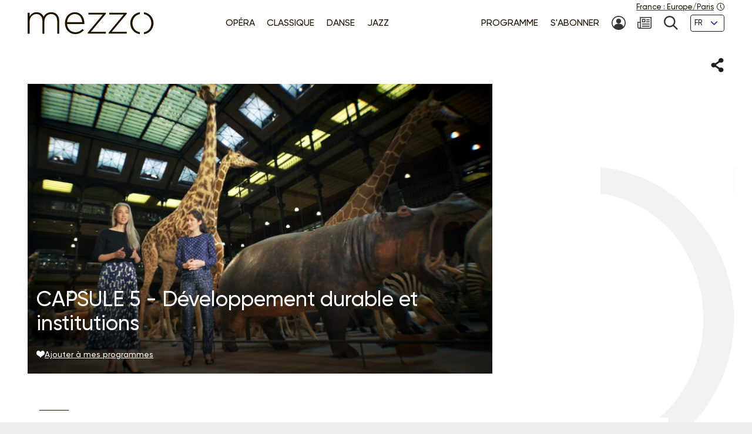

--- FILE ---
content_type: text/html; charset=UTF-8
request_url: https://www.mezzo.tv/fr/music/CAPSULE-5-D%C3%A9veloppement-durable-et-institutions-9018
body_size: 7962
content:
<!doctype html>
<html lang="fr">
<head>
	<script type="text/javascript">window.gdprAppliesGlobally=true;(function(){function a(e){if(!window.frames[e]){if(document.body&&document.body.firstChild){var t=document.body;var n=document.createElement("iframe");n.style.display="none";n.name=e;n.title=e;t.insertBefore(n,t.firstChild)}
else{setTimeout(function(){a(e)},5)}}}function e(n,r,o,c,s){function e(e,t,n,a){if(typeof n!=="function"){return}if(!window[r]){window[r]=[]}var i=false;if(s){i=s(e,t,n)}if(!i){window[r].push({command:e,parameter:t,callback:n,version:a})}}e.stub=true;function t(a){if(!window[n]||window[n].stub!==true){return}if(!a.data){return}
var i=typeof a.data==="string";var e;try{e=i?JSON.parse(a.data):a.data}catch(t){return}if(e[o]){var r=e[o];window[n](r.command,r.parameter,function(e,t){var n={};n[c]={returnValue:e,success:t,callId:r.callId};a.source.postMessage(i?JSON.stringify(n):n,"*")},r.version)}}
if(typeof window[n]!=="function"){window[n]=e;if(window.addEventListener){window.addEventListener("message",t,false)}else{window.attachEvent("onmessage",t)}}}e("__tcfapi","__tcfapiBuffer","__tcfapiCall","__tcfapiReturn");a("__tcfapiLocator");(function(e){
  var t=document.createElement("script");t.id="spcloader";t.type="text/javascript";t.async=true;t.src="https://sdk.privacy-center.org/"+e+"/loader.js?target="+document.location.hostname;t.charset="utf-8";var n=document.getElementsByTagName("script")[0];n.parentNode.insertBefore(t,n)})("9fa974f0-7bf8-4499-8a08-f6bc7d8e903d")})();</script>
	<!-- Google Tag Manager -->
	<script>
(function(w,d,s,l,i){w[l]=w[l]||[];w[l].push({'gtm.start':
new Date().getTime(),event:'gtm.js'});var f=d.getElementsByTagName(s)[0],
j=d.createElement(s),dl=l!='dataLayer'?'&l='+l:'';j.async=true;j.src=
'https://www.googletagmanager.com/gtm.js?id='+i+dl;f.parentNode.insertBefore(j,f);
})(window,document,'script','dataLayer','GTM-T9P7HF');
	</script>
	<!-- End Google Tag Manager -->

<meta charset="utf-8">
<meta name="viewport" content="width=device-width, initial-scale=1.0">

<title>CAPSULE 5 - Développement durable et institutions | mezzo.tv</title>
<meta name="description" content="" />
<link rel="canonical" href="https://www.mezzo.tv/fr/music/CAPSULE-5-D%C3%A9veloppement-durable-et-institutions-9018">

<link rel="stylesheet" href="/668e44da/static/vendor/splide-4.1.3/css/splide-core.min.css">
<link rel="stylesheet" href="/668e44da/static/vendor/plyr-3.7.3/plyr.css">
<link rel="stylesheet" href="/668e44da/static/css/base.min.css">

<meta name="viewport" content="width=device-width, initial-scale=1.0">
<script type="text/javascript">var init = function(){var htmlTag = document.getElementsByTagName('html')[0]; /* Is JS enabled? */ htmlTag.className = (htmlTag.className + ' ' || '') + 'hasJS'; /* Is it a touch device? */ if ('ontouchstart' in document.documentElement) htmlTag.className = (htmlTag.className + ' ' || '') + 'isTouch'; else htmlTag.className = (htmlTag.className + ' ' || '') + 'noTouch'; }();</script>

<link rel="apple-touch-icon" sizes="60x60" href="/668e44da/static/img/favicon/apple-touch-icon-60x60.png">
<link rel="apple-touch-icon" sizes="72x72" href="/668e44da/static/img/favicon/apple-touch-icon-72x72.png">
<link rel="apple-touch-icon" sizes="76x76" href="/668e44da/static/img/favicon/apple-touch-icon-76x76.png">
<link rel="apple-touch-icon" sizes="114x114" href="/668e44da/static/img/favicon/apple-touch-icon-114x114.png">
<link rel="apple-touch-icon" sizes="120x120" href="/668e44da/static/img/favicon/apple-touch-icon-120x120.png">
<link rel="apple-touch-icon" sizes="144x144" href="/668e44da/static/img/favicon/apple-touch-icon-144x144.png">
<link rel="apple-touch-icon" sizes="152x152" href="/668e44da/static/img/favicon/apple-touch-icon-152x152.png">
<link rel="apple-touch-icon" sizes="180x180" href="/668e44da/static/img/favicon/apple-touch-icon-180x180.png">
<link rel="icon" type="image/png" sizes="32x32" href="/668e44da/static/img/favicon/favicon-32x32.png">
<link rel="icon" type="image/png" sizes="192x192" href="/668e44da/static/img/favicon/android-chrome-192x192.png">
<link rel="icon" type="image/png" sizes="16x16" href="/668e44da/static/img/favicon/favicon-16x16.png">
<link rel="manifest" href="/668e44da/static/img/favicon/site.webmanifest">
<link rel="shortcut icon" href="/668e44da/static/img/favicon/favicon.ico">
<meta name="msapplication-TileColor" content="#ffffff">
<meta name="msapplication-TileImage" content="/668e44da/static/img/favicon/mstile-144x144.png">
<meta name="msapplication-config" content="/668e44da/static/img/favicon/browserconfig.xml">    <meta property="og:type" content="website" />
    <meta property="og:locale" content="" />
    <meta property="og:url" content="https://www.mezzo.tv/fr/music/CAPSULE-5-D%C3%A9veloppement-durable-et-institutions-9018" />
    <meta property="og:title" content="CAPSULE 5 - Développement durable et institutions | mezzo.tv" />
    <meta property="og:description" content="" />
    <meta property="og:image" content="https://www.mezzo.tv/ressources/programs/110/cead313-9018-1264281_14.jpg" />

<meta name="twitter:card" content="summary_large_image" />
<meta name="twitter:title" content="CAPSULE 5 - Développement durable et institutions | mezzo.tv" />
<meta name="twitter:description" content="" />
<meta name="twitter:image" content="https://www.mezzo.tv/ressources/programs/110/cead313-9018-1264281_14.jpg">

<link rel="alternate" hreflang="fr" href="/fr/music/CAPSULE-5-D%C3%A9veloppement-durable-et-institutions-9018" />
<link rel="alternate" hreflang="en" href="/en/music/CAPSULE-5-D%C3%A9veloppement-durable-et-institutions-9018" />
<link rel="alternate" hreflang="ru" href="/ru/music/-9018" />
<link rel="alternate" hreflang="es" href="/es/music/-9018" />
</head>
<body id="main-body">
<!-- Google Tag Manager (noscript) -->
<noscript><iframe src="https://www.googletagmanager.com/ns.html?id=GTM-T9P7HF" height="0" width="0" style="display:none;visibility:hidden"></iframe></noscript>
<!-- End Google Tag Manager (noscript) -->
<script type="text/javascript">
(function() {
    function initTz($popin) {
        function getTz() {
            var intlName = null;
            try {
                intlName = Intl.DateTimeFormat().resolvedOptions().timeZone;
            } catch (e) {}

            return intlName;
        }

        if (!$popin) return;

        var $timezoneTxt = $popin.querySelector('[data-role="timezone"]'),
            $timezoneInput = $popin.querySelector('input[name="timezone"]'),
            tz = getTz();

        if ($timezoneTxt) {
            $timezoneTxt.innerHTML = tz;
        }
        if ($timezoneInput) {
            $timezoneInput.value = tz;
        }
    }


    function trapFocus(element) {
        var focusableEls = element.querySelectorAll('a[href]:not([disabled]), button:not([disabled]), textarea:not([disabled]), input[type="text"]:not([disabled]), input[type="radio"]:not([disabled]), input[type="checkbox"]:not([disabled]), select:not([disabled])');
        var firstFocusableEl = focusableEls[0];
        var lastFocusableEl = focusableEls[focusableEls.length - 1];
        var KEYCODE_TAB = 9;

        element.addEventListener('keydown', function(e) {
            var isTabPressed = (e.key === 'Tab' || e.keyCode === KEYCODE_TAB);

            if (!isTabPressed) {
                return;
            }

            if ( e.shiftKey ) /* shift + tab */ {
                if (document.activeElement === firstFocusableEl) {
                    lastFocusableEl.focus();
                        e.preventDefault();
                    }
                } else /* tab */ {
                if (document.activeElement === lastFocusableEl) {
                    firstFocusableEl.focus();
                        e.preventDefault();
                    }
                }
        });

        window.addEventListener('keydown', function(e) {
            if (e.key === 'Escape'){
                element.style.display = 'none';
            }
        });
        element.focus()
    }


    function loadPopup(site, set) {
        var xhr = new XMLHttpRequest();
        xhr.open("POST", '/api/'+site+'/consent/tz', true);
        xhr.setRequestHeader("Content-Type", "application/x-www-form-urlencoded");
        xhr.onreadystatechange = function() {
            if (this.readyState === XMLHttpRequest.DONE && this.status === 200) {
                var el = document.getElementById('consent-timezones');
                el.innerHTML = xhr.responseText;
                trapFocus(el)
                initTz(document.getElementById('popin-regional'));
            }
        }
        xhr.send("consent="+((set) ? "yes" : "no"));
    }


    window.didomiOnReady = window.didomiOnReady || [];
    window.didomiOnReady.push(function (Didomi) {
        var site = 'fr',
            mezzo = 'c:mezzo-Nq2NPzN9',
            purpose = 'personnali-TFiXc64t',
            consent = Didomi.getUserConsentStatus(purpose, mezzo)
        ;

        window.didomiEventListeners = window.didomiEventListeners || [];
        window.didomiEventListeners.push({
            event: 'consent.changed',
            listener: function (context) {
                var set = Didomi.getUserConsentStatus(purpose, mezzo)

                if (set !== consent) {
                    loadPopup(site, set);
                }
            }
        });

    });
})();
</script>
<div id='consent-timezones' tabindex='-1'></div>


	<header role="banner" id="main-header" class="main-header sticky-watch">

    <div class="wrapper">

        <nav role="navigation" aria-label="Accès rapide">
            <ul class="main-header__shortcuts smaller-font">
                <li><a href="#main-content">Aller au contenu</a></li>
                <li><a href="#main-nav">Aller au menu</a></li>
            </ul>
        </nav>

        <div class="main-header__core">

            <h1 class="main-header__logo">
                <a href="/fr"><svg role="img" aria-label="Mezzo"
                 xmlns="http://www.w3.org/2000/svg" width="560" height="90" viewBox="0.5 205.5 560 90"><title>Mezzo</title><path d="M408.289 250.646c0 21.633 15.633 40.578 37.862 42.973v-7.523c-17.184-2.402-29.229-17.633-29.229-35.449s12.403-33.064 29.229-35.449v-7.532c-22.101 2.413-37.862 21.349-37.862 42.973v.007zm-83.257-34.21h57.312l-59.578 70.541v4.505h71.395v-7.083h-59.577l59.577-70.541v-4.505h-69.128v7.083zm-82.899 0h57.313l-59.578 70.541v4.505h71.395v-7.083h-59.578l59.578-70.541v-4.505h-69.129v7.083zm-54.137-9.055c-22.404 0-39.275 19.055-39.275 42.954v.321c0 25.67 18.826 42.954 40.578 42.954 15.816 0 25.697-6.386 34.11-15.349.073-.083.073-.211-.018-.285l-5.22-4.578a.2.2 0 00-.275.01c-6.798 7.202-15.532 12.779-28.275 12.779-16.229 0-31-11.944-32.458-32.458h68.661c.165-1.294.165-1.78.165-2.908v-.321c0-24.385-14.771-43.11-37.982-43.11l-.011-.009zm-30.845 39.238c1.458-18.248 14.119-31.972 30.514-31.972 18.991 0 28.569 15.339 29.707 31.972h-60.221zm-63.046-39.238c-15.633 0-24.587 8.587-29.954 17.816-4.56-9.56-13.514-17.816-28-17.816s-22.303 8.101-27.679 16.679v-14.165a.572.572 0 00-.569-.569H1.069a.572.572 0 00-.569.569v81.459c0 .312.257.568.569.568h6.835a.572.572 0 00.569-.568v-47.046c0-16.679 11.725-29.633 26.532-29.633 14.808 0 24.257 10.523 24.257 27.688v48.991c0 .312.257.568.569.568h6.835a.572.572 0 00.569-.568v-47.532c0-18.459 12.211-29.147 26.211-29.147 15.303 0 24.578 10.367 24.578 28.184v48.504c0 .312.257.569.569.569h6.835a.573.573 0 00.569-.569v-49.477c.007-20.744-12.194-34.505-31.892-34.505z"/><path d="M462.638 207.674v7.523c16.825 2.385 29.229 17.22 29.229 35.449s-12.046 33.047-29.229 35.449v7.523c22.229-2.395 37.862-21.34 37.862-42.973s-15.752-40.567-37.862-42.971z"/></svg></a>
            </h1>

            <nav role="navigation" id="main-nav" class="main-nav" aria-label="Accès rapide">

                <button class="main-nav__burger toggle" data-trap="true" data-freeze="true" data-echap="true" data-burger="true" aria-expanded="false">
                    <span aria-hidden="true"><span></span><span></span><span></span><span></span></span>
                    <strong class="smallest-font toggle--off">Ouvrir</strong>
                    <strong class="smallest-font toggle--on">Fermer</strong>
                </button>

                <div class="main-nav__burger-target" aria-hidden="true">
                    <div class="toggle-overlay main-nav__overlay" aria-hidden="true"></div>

                    <div class="main-nav__menus" tabindex="-1">
                        <ul class="main-nav__menu small-font">
<li><a class="opera" href="/fr/opera"><span>Opéra</span></a></li>
<li><a class="classique" href="/fr/concert-classique"><span>Classique</span></a></li>
<li><a class="danse" href="/fr/danse"><span>Danse</span></a></li>
<li><a class="jazz" href="/fr/jazz"><span>Jazz</span></a></li>
</ul>                        <ul class="main-nav__menu small-font">
<li><a href="/fr/programme"><span>Programme</span></a></li>
<li><a href="/fr/abonnez-vous"><span>S'abonner</span></a></li>
<li>
<a href="/fr/espace-abonne" title="Mon compte"><svg class="svg-icon" aria-hidden="true" aria-label="" focusable="false"><use xlink:href="/668e44da/static/img/svg-sprite/svg-sprite.svg#svg-icon--icon--account" /></svg><span class="sr-only">Mon compte</span>
</a>
</li>
<li>
<a href="/fr/inscription-newsletters" title="Newsletter"><svg class="svg-icon" aria-hidden="true" aria-label="" focusable="false"><use xlink:href="/668e44da/static/img/svg-sprite/svg-sprite.svg#svg-icon--icon--newsletter" /></svg><span class="sr-only">Newsletter</span>
</a>
</li>
<li>
<a href="/fr/recherche" title="Recherche"><svg class="svg-icon" aria-hidden="true" aria-label="" focusable="false"><use xlink:href="/668e44da/static/img/svg-sprite/svg-sprite.svg#svg-icon--icon--search" /></svg><span class="sr-only">Recherche</span>
</a>
</li>
<li>
<form action="/fr/music/CAPSULE-5-D%C3%A9veloppement-durable-et-institutions-9018" method='post'>
<fieldset class="smallest-font">
<label for="header__lang-select" class="sr-only">Langues</label>
<div class="select-container">
<select id="header__lang-select" name='site'>
<option value="fr" title="" selected>FR</option>
<option value="en" title="">EN</option>
<option value="es" title="">ES</option>
</select>
</div>
</fieldset>
<input type='hidden' name='entity' value='9018' />
<input type='hidden' name='type' value='program' />
<input type='hidden' name='action' value='language' />
</form>
</li>
</ul>
                        <a href="/fr/parametres-regionaux" class="main-header__time smallest-font" rel="nofollow">
                            <span><span data-role="regional-country">France</span>&nbsp;: <span data-role="regional-timezone">Europe/Paris</span></span>
                            <svg class="svg-icon" aria-hidden="true" aria-label="" focusable="false"><use xlink:href="/668e44da/static/img/svg-sprite/svg-sprite.svg#svg-icon--icon--time" /></svg>                        </a>
                    </div>
                </div>

            </nav>

        </div>

    </div>

</header>
	<main role="main" id="main-content">
	<div class="wrapper">
	<section>
    <div class="heading-share">
        <h2 class="title--1 "></h2>
        <button class="link--picto toggle" aria-expanded="false" aria-controls="share-intro">
    <span class="sr-only">Partager</span>
    <svg class="svg-icon toggle--off" aria-hidden="true" aria-label="" focusable="false"><use xlink:href="/668e44da/static/img/svg-sprite/svg-sprite.svg#svg-icon--icon--share" /></svg>    <svg class="svg-icon toggle--on" aria-hidden="true" aria-label="" focusable="false"><use xlink:href="/668e44da/static/img/svg-sprite/svg-sprite.svg#svg-icon--icon--close" /></svg></button>

<div class="heading-share__reveal" aria-hidden="true" id="share-intro">
    <ul class="list-social">
                <li>
            <a href="https://www.facebook.com/sharer.php?u=https%3A%2F%2Fwww.mezzo.tv%2Ffr%2Fmusic%2FCAPSULE-5-D%25C3%25A9veloppement-durable-et-institutions-9018" data-role='share' class="list-social__facebook">
                <svg class="svg-icon" aria-hidden="true" aria-label="" focusable="false"><use xlink:href="/668e44da/static/img/svg-sprite/svg-sprite.svg#svg-icon--social--facebook" /></svg>                <span class="sr-only">Partager sur Facebook</span>
            </a>
        </li>
                <li>
            <a href="https://x.com/intent/tweet?text=&amp;url=https%3A%2F%2Fwww.mezzo.tv%2Ffr%2Fmusic%2FCAPSULE-5-D%25C3%25A9veloppement-durable-et-institutions-9018" data-role='share' class="list-social__twitter">
                <svg class="svg-icon" aria-hidden="true" aria-label="" focusable="false"><use xlink:href="/668e44da/static/img/svg-sprite/svg-sprite.svg#svg-icon--social--twitter" /></svg>                <span class="sr-only">Partager sur Twitter</span>
            </a>
        </li>
            </ul>
</div>    </div>

    <div class="programme-mosaic ">

        <div class="programme-mosaic__cover">
            <img srcset="/ressources/programs/cache/68/400x250-cead313-9018-1264281_14.jpeg 400w, /ressources/programs/cache/68/600x375-cead313-9018-1264281_14.jpeg 600w, /ressources/programs/cache/68/800x500-cead313-9018-1264281_14.jpeg 800w, /ressources/programs/cache/68/1200x750-cead313-9018-1264281_14.jpeg 1200w, /ressources/programs/cache/68/1600x1000-cead313-9018-1264281_14.jpeg 1600w" sizes="(min-width: 1230px) 790px, (min-width: 730px) calc(66.6667vw - 1rem), 100vw" src="/ressources/programs/cache/68/800x500-cead313-9018-1264281_14.jpeg" alt="" />

            <h2 class="title--2">CAPSULE 5 - Développement durable et institutions</h2>

            
            <button class="link--add link--picto smaller-font" data-action='favorite' data-program='9018'
                aria-pressed="false"
            >
                <svg class="svg-icon" aria-hidden="true" aria-label="" focusable="false"><use xlink:href="/668e44da/static/img/svg-sprite/svg-sprite.svg#svg-icon--icon--heart" /></svg>                <span>Ajouter à mes programmes</span>
            </button>
        </div>


        <div class="programme-mosaic__title">
            
        </div>

        <div class="programme-mosaic__content editorial">

            <p class="chapo"></p>

            
            
            <hr>

            <p>

		
	Réalisation : 
    <br>

	Durée: 00:03
</p>        </div>

        <div class="programme-mosaic__push">
                        <div>
                <p>Ce programme vous intéresse ?</p>
                <p class="txt-c">
                    <a class="button button--bright" href="/fr/abonnez-vous">
                        <svg class="svg-icon" aria-hidden="true" aria-label="" focusable="false"><use xlink:href="/668e44da/static/img/svg-sprite/svg-sprite.svg#svg-icon--arrow-3--right" /></svg>                        Abonnez-vous !
                    </a>
                </p>
            </div>



            <div class="programme-mosaic__ad">
	<p class="smallest-font">Publicité</p>
	<a href="" class="list-mosaic__img" target='ads' data-ext='{"site": "fr", "id": 18097, "campaign": 18151}'>
		<img class="no-small" srcset="/ressources/_shows/cache/22/400x500-1409e7fa-18100-CroisiereMezzosurleDanube.jpeg, /ressources/_shows/cache/22/600x750-1409e7fa-18100-CroisiereMezzosurleDanube.jpeg 1.5x, /ressources/_shows/cache/22/800x1000-1409e7fa-18100-CroisiereMezzosurleDanube.jpeg 2x, /ressources/_shows/cache/22/1200x1500-1409e7fa-18100-CroisiereMezzosurleDanube.jpeg 3x" src="/ressources/_shows/cache/22/400x500-1409e7fa-18100-CroisiereMezzosurleDanube.jpeg" alt="" />
		<img class="small-only" srcset="/ressources/_shows/cache/22/700x437-1409e7ec-18101-CroisiereMezzosurleDanube.jpeg, /ressources/_shows/cache/22/1050x656-1409e7ec-18101-CroisiereMezzosurleDanube.jpeg 1.5x, /ressources/_shows/cache/22/1400x875-1409e7ec-18101-CroisiereMezzosurleDanube.jpeg 2x, /ressources/_shows/cache/22/2100x1312-1409e7ec-18101-CroisiereMezzosurleDanube.jpeg 3x" src="/ressources/_shows/cache/22/700x437-1409e7ec-18101-CroisiereMezzosurleDanube.jpeg" alt="" />
		<span class="sr-only"></span>
	</a>
</div>

        </div>

    </div>
</section>

<section>
    </section>

<script type="text/javascript">
    window.Mezzo = window.Mezzo || {};
    window.Mezzo.urls = window.Mezzo.urls || {};
    window.Mezzo.urls.login = "/fr/connexion";
</script>	</div>
	</main>

	<a href="#main-body" id="back-to-top" class="link-to-top">
    <svg class="svg-icon" aria-hidden="true" aria-label="" focusable="false"><use xlink:href="/668e44da/static/img/svg-sprite/svg-sprite.svg#svg-icon--arrow-1--top" /></svg>    <b class="sr-only">Retour haut de page</b>
</a>

<div id="back-to-top-pixel-to-watch"></div>	<footer role="contentinfo">
<div class="footer__tools small-font">
<div class="wrapper">
<div class="footer__title footer__subscription">
<a href="/fr/abonnez-vous" class="link--picto">
<svg class="svg-icon" aria-hidden="true"><use xlink:href="/001/static/img/svg-sprite/svg-sprite.svg#svg-icon--arrow-4--right" /></svg>
<span>S’ABONNER À MEZZO</span>
</a>
</div>
<div class="footer__social">
<h2 class="footer__title">Nous suivre</h2>
<ul class="list-social">
<li>
<a href="https://www.facebook.com/mezzotv/" class="list-social__facebook" target='_blank'>
<svg class="svg-icon" aria-hidden="true"><use xlink:href="/001/static/img/svg-sprite/svg-sprite.svg#svg-icon--social--facebook" /></svg>
<span class="sr-only">Sur Facebook</span>
</a>
</li>
<li>
<a href="https://twitter.com/mezzo_tv?lang=fr" class="list-social__twitter" target='_blank'>
<svg class="svg-icon" aria-hidden="true"><use xlink:href="/001/static/img/svg-sprite/svg-sprite.svg#svg-icon--social--twitter" /></svg>
<span class="sr-only">Sur Twitter</span>
</a>
</li>
<li>
<a href="https://www.instagram.com/mezzo.tv/" class="list-social__instagram" target='_blank'>
<svg class="svg-icon" aria-hidden="true"><use xlink:href="/001/static/img/svg-sprite/svg-sprite.svg#svg-icon--social--instagram" /></svg>
<span class="sr-only">Sur Instagram</span>
</a>
</li>
<li>
<a href="https://www.youtube.com/channel/UCjLSaHl_xeo2BB6Ghss-zbA" class="list-social__youtube" target='_blank'>
<svg class="svg-icon" aria-hidden="true"><use xlink:href="/001/static/img/svg-sprite/svg-sprite.svg#svg-icon--social--youtube" /></svg>
<span class="sr-only">Sur Youtube</span>
</a>
</li>
</ul>
</div>
<form class="footer__newsletter" method='post' action='/fr/inscription-newsletters'>
<fieldset>
<label for="footer-email" class="footer__title">Newsletter</label>
<span class="smallest-font">
<input type="email" id="footer-email" name='email' placeholder="Votre email" autocomplete="email">
<button type="submit">M'INSCRIRE</button>
</span>
</fieldset>
</form>
</div>
</div>
<div class="footer__sitemap small-font">
<div class="wrapper">
<div>
<h2 class="footer__title">Les univers</h2>
<ul>
<li>
<a href="/fr/opera" class="link--picto">
<svg class="svg-icon" aria-hidden="true"><use xlink:href="/001/static/img/svg-sprite/svg-sprite.svg#svg-icon--arrow-4--right" /></svg>
<span>Opéra</span>
</a>
</li>
<li>
<a href="/fr/concert-classique" class="link--picto">
<svg class="svg-icon" aria-hidden="true"><use xlink:href="/001/static/img/svg-sprite/svg-sprite.svg#svg-icon--arrow-4--right" /></svg>
<span>Classique</span>
</a>
</li>
<li>
<a href="/fr/danse" class="link--picto">
<svg class="svg-icon" aria-hidden="true"><use xlink:href="/001/static/img/svg-sprite/svg-sprite.svg#svg-icon--arrow-4--right" /></svg>
<span>Danse</span>
</a>
</li>
<li>
<a href="/fr/jazz" class="link--picto">
<svg class="svg-icon" aria-hidden="true"><use xlink:href="/001/static/img/svg-sprite/svg-sprite.svg#svg-icon--arrow-4--right" /></svg>
<span>Jazz</span>
</a>
</li>
</ul>
<h2 class="sr-only">La grille Mezzo</h2>
<a class="footer__title link--picto" href="/fr/programme">
<svg class="svg-icon" aria-hidden="true"><use xlink:href="/001/static/img/svg-sprite/svg-sprite.svg#svg-icon--arrow-4--right" /></svg>
<span>Programme</span>
</a>
</div>
<div>
<h2 class="footer__title">La sélection mezzo</h2>
<ul>
<li>
<a href="/fr/top-mezzo" class="link--picto">
<svg class="svg-icon" aria-hidden="true"><use xlink:href="/001/static/img/svg-sprite/svg-sprite.svg#svg-icon--arrow-4--right" /></svg>
<span>Top Mezzo</span>
</a>
</li>
<li>
<a href="/fr/coups-de-coeur" class="link--picto">
<svg class="svg-icon" aria-hidden="true"><use xlink:href="/001/static/img/svg-sprite/svg-sprite.svg#svg-icon--arrow-4--right" /></svg>
<span> Coups de cœur</span>
</a>
</li>
<li>
<a href="/fr/agenda" class="link--picto">
<svg class="svg-icon" aria-hidden="true"><use xlink:href="/001/static/img/svg-sprite/svg-sprite.svg#svg-icon--arrow-4--right" /></svg>
<span>Agenda culturel</span>
</a>
</li>
</ul>
</div>
<div>
<h2 class="footer__title">A propos de mezzo</h2>
<ul>
<li>
<a href="/fr/chaines" class="link--picto">
<svg class="svg-icon" aria-hidden="true"><use xlink:href="/001/static/img/svg-sprite/svg-sprite.svg#svg-icon--arrow-4--right" /></svg>
<span>Les chaînes </span>
</a>
</li>
<li>
<a href="/fr/partenaires" class="link--picto">
<svg class="svg-icon" aria-hidden="true"><use xlink:href="/001/static/img/svg-sprite/svg-sprite.svg#svg-icon--arrow-4--right" /></svg>
<span>Partenaires</span>
</a>
</li>
<li>
<a href="/fr/mezzo25" class="link--picto">
<svg class="svg-icon" aria-hidden="true"><use xlink:href="/001/static/img/svg-sprite/svg-sprite.svg#svg-icon--arrow-4--right" /></svg>
<span>Mezzo - 25 ans</span>
</a>
</li>
</ul>
</div>
<div>
<svg aria-hidden="true" focusable="false"
xmlns="http://www.w3.org/2000/svg" width="37.862" height="85.945" viewBox="0 0 37.862 85.945"><path d="M-.069-.027V7.5c16.886 2.387 29.335 17.231 29.335 35.473 0 18.241-12.089 33.068-29.335 35.471v7.528c22.31-2.396 38-21.354 38-43S22.122 2.378-.069-.027z"/></svg>
</div>
</div>
</div>
<div class="footer__legals smaller-font">
<div class="wrapper">
<p>© mezzo 2023</p>
<ul>
<li><a href='/fr/mentions-legales'>Mentions légales & CGU</a></li>
<li><a href='/fr/donnees-personnelles'>Politique de confidentialité</a></li>
<li><a href='javascript:Didomi.preferences.show()'>Gestion du consentement</a></li>
<li><a href='/fr/accessibilite'>Accessibilité</a></li>
<li><a href='/fr/contact'>Contact</a></li>
<li><a href='/fr/credits'>Crédits</a></li>
</ul>
</div>
</div>
</footer><script type="text/javascript" src="/668e44da/static/js/mezzo.min.js"></script>
</body>
</html>
